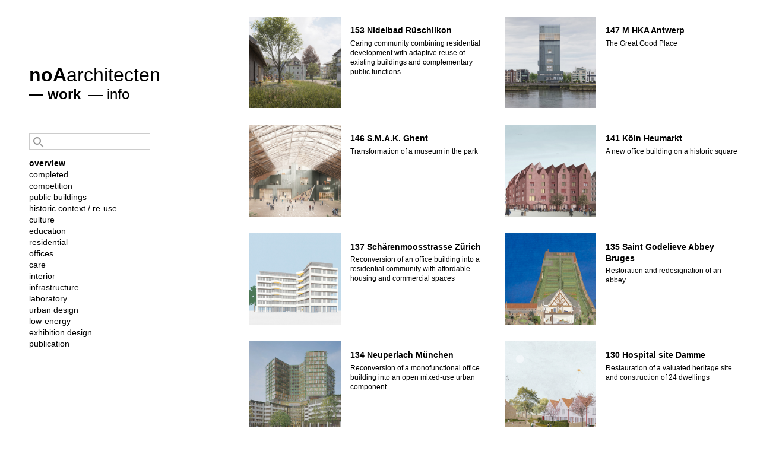

--- FILE ---
content_type: text/html; charset=UTF-8
request_url: https://noaarchitecten.net/projects?tag=overview
body_size: 9443
content:
<!DOCTYPE html>
<html lang="en">
<head>
    <meta charset="utf-8">
    <meta http-equiv="X-UA-Compatible" content="IE=edge">
    <meta name="viewport" content="width=device-width, initial-scale=1">
    <meta name="csrf-token" content="bDoSStTCw42SwlNEjhlVhfvbeuN4uTgx299B9tlO">

    
<title>noAarchitecten — work</title>
<meta name="description" content="Architecture studio based in Brussels and Bruges.">

<meta property="og:title" content="noAarchitecten — work" />
<meta property="og:type" content="website" />
<meta property="og:url" content="https://noaarchitecten.net/projects" />
<meta property="og:description" content="Architecture studio based in Brussels and Bruges." />

 

    <link href="/css/app.css?id=b754a17c96e6d53b7793" rel="stylesheet">
</head>
<body id="projects" class="projects list">

    <header id="main-header">
	<div class="nav-bar">

		<nav class="brand">
            <a href="https://noaarchitecten.net">
                <b>noA</b>architecten
            </a>
		</nav>
		<nav class="language">
			<ul>
                 
                <li class="is-active">
                    <a href="https://noaarchitecten.net/projects">en</a> 
                </li>
                 
			</ul>
		</nav>
		<nav class="menu">
			<ul>
                <li class="is-active">
                    <a href="https://noaarchitecten.net/projects">work</a>
                </li>
                <li class="">
                    <a href="https://noaarchitecten.net/info">info</a>
                </li>
			</ul>
        </nav>
        
    </div>
</header>
 
    
    <main class="projects">

    <section class="sidebar project-filters">
        <div class="search">
            <form action="https://noaarchitecten.net/projects" method="get">
                <svg width="24" height="24" viewBox="0 0 24 24" xmlns="http://www.w3.org/2000/svg">
    <path d="M15.5 14H14.71L14.43 13.73C15.41 12.59 16 11.11 16 9.5C16 5.91 13.09 3 9.5 3C5.91 3 3 5.91 3 9.5C3 13.09 5.91 16 9.5 16C11.11 16 12.59 15.41 13.73 14.43L14 14.71V15.5L19 20.49L20.49 19L15.5 14V14ZM9.5 14C7.01 14 5 11.99 5 9.5C5 7.01 7.01 5 9.5 5C11.99 5 14 7.01 14 9.5C14 11.99 11.99 14 9.5 14Z"/>
</svg>                <input type="search" name="q" placeholder="" value="">
            </form>
        </div>
        <nav class="sub-nav tags">
            <ul>
                                <li class="">
                    <a href="https://noaarchitecten.net/projects?tag="></a>
                </li>
                                <li class="">
                    <a href="https://noaarchitecten.net/projects?tag="></a>
                </li>
                                <li class="is-active">
                    <a href="https://noaarchitecten.net/projects?tag=overview">overview</a>
                </li>
                                <li class="">
                    <a href="https://noaarchitecten.net/projects?tag=completed">completed</a>
                </li>
                                <li class="">
                    <a href="https://noaarchitecten.net/projects?tag=competition">competition</a>
                </li>
                                <li class="">
                    <a href="https://noaarchitecten.net/projects?tag=public-buildings">public buildings</a>
                </li>
                                <li class="">
                    <a href="https://noaarchitecten.net/projects?tag=historic-context-re-use">historic context / re-use</a>
                </li>
                                <li class="">
                    <a href="https://noaarchitecten.net/projects?tag=culture">culture</a>
                </li>
                                <li class="">
                    <a href="https://noaarchitecten.net/projects?tag=education">education</a>
                </li>
                                <li class="">
                    <a href="https://noaarchitecten.net/projects?tag=residential">residential</a>
                </li>
                                <li class="">
                    <a href="https://noaarchitecten.net/projects?tag=offices">offices</a>
                </li>
                                <li class="">
                    <a href="https://noaarchitecten.net/projects?tag=care">care</a>
                </li>
                                <li class="">
                    <a href="https://noaarchitecten.net/projects?tag=interior">interior</a>
                </li>
                                <li class="">
                    <a href="https://noaarchitecten.net/projects?tag=infrastructure">infrastructure</a>
                </li>
                                <li class="">
                    <a href="https://noaarchitecten.net/projects?tag=laboratory">laboratory</a>
                </li>
                                <li class="">
                    <a href="https://noaarchitecten.net/projects?tag=urban-design">urban design</a>
                </li>
                                <li class="">
                    <a href="https://noaarchitecten.net/projects?tag=low-energy">low-energy</a>
                </li>
                                <li class="">
                    <a href="https://noaarchitecten.net/projects?tag="></a>
                </li>
                                <li class="">
                    <a href="https://noaarchitecten.net/projects?tag=exhibition-design">exhibition design</a>
                </li>
                                <li class="">
                    <a href="https://noaarchitecten.net/projects?tag=publication">publication</a>
                </li>
                            </ul>
        </nav>
    </section>

    <section class="project-overview markable">
                <div class="project">
            <a href="https://noaarchitecten.net/projects/155/153?tag=overview">

                <figure>
                    <img data-uid="695fd8c6cc665" src="" data-src="/storage/media/img/gallery/2337_153-1-nidelbad-perspektive-4k.jpg" data-original="/storage/media/img/original/2337_153-1-nidelbad-perspektive-4k.jpg" alt="" width="800" height="800" /> 
                </figure>
                
                <div class="info">
                    <b class="title">153 Nidelbad Rüschlikon</b>
                    <span class="subtitle">Caring community combining residential development with adaptive reuse of existing buildings and complementary public functions</span>
                </div>
                
            </a>
        </div>
                <div class="project">
            <a href="https://noaarchitecten.net/projects/140/147-m-hka-antwerp?tag=overview">

                <figure>
                    <img data-uid="680b446af1254" src="" data-src="/storage/media/img/gallery/2232_vis-05-af-river-view-copy.jpg" data-original="/storage/media/img/original/2232_vis-05-af-river-view-copy.jpg" alt="" width="800" height="800" /> 
                </figure>
                
                <div class="info">
                    <b class="title">147 M HKA Antwerp</b>
                    <span class="subtitle">The Great Good Place</span>
                </div>
                
            </a>
        </div>
                <div class="project">
            <a href="https://noaarchitecten.net/projects/139/146-smak-ghent?tag=overview">

                <figure>
                    <img data-uid="684988bc09062" src="" data-src="/storage/media/img/gallery/2247_noaa-dk-smak-4k-update-2506.jpg" data-original="/storage/media/img/original/2247_noaa-dk-smak-4k-update-2506.jpg" alt="" width="800" height="800" /> 
                </figure>
                
                <div class="info">
                    <b class="title">146 S.M.A.K. Ghent</b>
                    <span class="subtitle">Transformation of a museum in the park</span>
                </div>
                
            </a>
        </div>
                <div class="project">
            <a href="https://noaarchitecten.net/projects/130/141-koln-heumarkt?tag=overview">

                <figure>
                    <img data-uid="65561a23e15c2" src="" data-src="/storage/media/img/gallery/1833_noaa-141-koeln-heumarkt-exterior-image-detailed-4k.jpg" data-original="/storage/media/img/original/1833_noaa-141-koeln-heumarkt-exterior-image-detailed-4k.jpg" alt="" width="800" height="800" /> 
                </figure>
                
                <div class="info">
                    <b class="title">141 Köln Heumarkt</b>
                    <span class="subtitle">A new office building on a historic square</span>
                </div>
                
            </a>
        </div>
                <div class="project">
            <a href="https://noaarchitecten.net/projects/129/37-scharenmoosstrasse-zurich?tag=overview">

                <figure>
                    <img data-uid="6556340b58f99" src="" data-src="/storage/media/img/gallery/1882_noaa-137-zurich-pwg-collage-4k.jpg" data-original="/storage/media/img/original/1882_noaa-137-zurich-pwg-collage-4k.jpg" alt="" width="800" height="800" /> 
                </figure>
                
                <div class="info">
                    <b class="title">137 Schärenmoosstrasse Zürich</b>
                    <span class="subtitle">Reconversion of an office building into a residential community with affordable housing and commercial spaces</span>
                </div>
                
            </a>
        </div>
                <div class="project">
            <a href="https://noaarchitecten.net/projects/128/135-saint-godelieve-abbey-bruges?tag=overview">

                <figure>
                    <img data-uid="65562d2050e45" src="" data-src="/storage/media/img/gallery/1862_noaa-135-godelieveklooster-miniature-section-4k.jpg" data-original="/storage/media/img/original/1862_noaa-135-godelieveklooster-miniature-section-4k.jpg" alt="" width="800" height="800" /> 
                </figure>
                
                <div class="info">
                    <b class="title">135 Saint Godelieve Abbey Bruges</b>
                    <span class="subtitle">Restoration and redesignation of an abbey</span>
                </div>
                
            </a>
        </div>
                <div class="project">
            <a href="https://noaarchitecten.net/projects/127/134-neuperlach-munchen?tag=overview">

                <figure>
                    <img data-uid="65562e8a44b8c" src="" data-src="/storage/media/img/gallery/1871_noaa-134-munchen-aer-visualisation-4k.jpg" data-original="/storage/media/img/original/1871_noaa-134-munchen-aer-visualisation-4k.jpg" alt="" width="800" height="800" /> 
                </figure>
                
                <div class="info">
                    <b class="title">134 Neuperlach München</b>
                    <span class="subtitle">Reconversion of a monofunctional office building into an open mixed-use urban component</span>
                </div>
                
            </a>
        </div>
                <div class="project">
            <a href="https://noaarchitecten.net/projects/126/130-hospital-site-damme?tag=overview">

                <figure>
                    <img data-uid="65562fa807b8d" src="" data-src="/storage/media/img/gallery/1880_noaa-130-damme-hospitaalsite-image-garden-4k.jpg" data-original="/storage/media/img/original/1880_noaa-130-damme-hospitaalsite-image-garden-4k.jpg" alt="" width="800" height="800" /> 
                </figure>
                
                <div class="info">
                    <b class="title">130 Hospital site Damme</b>
                    <span class="subtitle">Restauration of a valuated heritage site and construction of 24 dwellings</span>
                </div>
                
            </a>
        </div>
                <div class="project">
            <a href="https://noaarchitecten.net/projects/134/129-129-atelier-pastor?tag=overview">

                <figure>
                    <img data-uid="65a55723c1c34" src="" data-src="/storage/media/img/gallery/2026_noaa-129-atelier-pastor-4k.jpg" data-original="/storage/media/img/original/2026_noaa-129-atelier-pastor-4k.jpg" alt="" width="800" height="800" /> 
                </figure>
                
                <div class="info">
                    <b class="title">129 Atelier Pastor</b>
                    <span class="subtitle">Ateliers for artists and a concierge house</span>
                </div>
                
            </a>
        </div>
                <div class="project">
            <a href="https://noaarchitecten.net/projects/123/127-gordunakaai-ghent?tag=overview">

                <figure>
                    <img data-uid="64edc6d9c93c6" src="" data-src="/storage/media/img/gallery/1810_noaa-127-gorduna-kaai-representation-4k.jpg" data-original="/storage/media/img/original/1810_noaa-127-gorduna-kaai-representation-4k.jpg" alt="" width="800" height="800" /> 
                </figure>
                
                <div class="info">
                    <b class="title">127 Gorduna Ghent</b>
                    <span class="subtitle">Reconversion of a 1960&#039;s hotel to an apartment block</span>
                </div>
                
            </a>
        </div>
                <div class="project">
            <a href="https://noaarchitecten.net/projects/122/126-aarlen-trier?tag=overview">

                <figure>
                    <img data-uid="64e7727be2057" src="" data-src="/storage/media/img/gallery/1809_noaa-126aarlen-trier-vignette-4k.jpg" data-original="/storage/media/img/original/1809_noaa-126aarlen-trier-vignette-4k.jpg" alt="" width="800" height="800" /> 
                </figure>
                
                <div class="info">
                    <b class="title">126 Aarlen Trier</b>
                    <span class="subtitle">Transformation of a brutalist office building</span>
                </div>
                
            </a>
        </div>
                <div class="project">
            <a href="https://noaarchitecten.net/projects/135/121-city-office-nieuwpoort?tag=overview">

                <figure>
                    <img data-uid="65ae9fb03d5ca" src="" data-src="/storage/media/img/gallery/2070_121-nieuwpoort-noaarchitecten-4k.jpg" data-original="/storage/media/img/original/2070_121-nieuwpoort-noaarchitecten-4k.jpg" alt="" width="800" height="800" /> 
                </figure>
                
                <div class="info">
                    <b class="title">121 City Office Nieuwpoort</b>
                    <span class="subtitle">A new ensemble for a new way of working</span>
                </div>
                
            </a>
        </div>
                <div class="project">
            <a href="https://noaarchitecten.net/projects/116/20-boerentoren-antwerpen?tag=overview">

                <figure>
                    <img data-uid="611a4054e5540" src="" data-src="/storage/media/img/gallery/1684_vierkant-3.png" data-original="/storage/media/img/original/1684_vierkant-3.png" alt="" width="800" height="800" /> 
                </figure>
                
                <div class="info">
                    <b class="title">120 Boerentoren Antwerp</b>
                    <span class="subtitle">An atypical tower</span>
                </div>
                
            </a>
        </div>
                <div class="project">
            <a href="https://noaarchitecten.net/projects/113/117-town-hall-leuven?tag=overview">

                <figure>
                    <img data-uid="5f116dfb83e5a" src="" data-src="/storage/media/img/gallery/1460_noaa117stadhuis-leuven00beeld-voorgevel-4k.jpg" data-original="/storage/media/img/original/1460_noaa117stadhuis-leuven00beeld-voorgevel-4k.jpg" alt="" width="300" height="300" /> 
                </figure>
                
                <div class="info">
                    <b class="title">117 Town hall Leuven</b>
                    <span class="subtitle">Renovation and reorganisation of the existing town hall</span>
                </div>
                
            </a>
        </div>
                <div class="project">
            <a href="https://noaarchitecten.net/projects/109/115-citygate-ii-petite-ile?tag=overview">

                <figure>
                    <img data-uid="65649dd395407" src="" data-src="/storage/media/img/gallery/1961_noaa-115citygate-00-4k-2.jpg" data-original="/storage/media/img/original/1961_noaa-115citygate-00-4k-2.jpg" alt="" width="800" height="800" /> 
                </figure>
                
                <div class="info">
                    <b class="title">115 Citygate II / Petite Île</b>
                    <span class="subtitle">Mixed development of housing, schools and productive activities in Biestebroeck, Brussels</span>
                </div>
                
            </a>
        </div>
                <div class="project">
            <a href="https://noaarchitecten.net/projects/105/113-ziegeleipark-areal-horw?tag=overview">

                <figure>
                    <img data-uid="642c036b526a6" src="" data-src="/storage/media/img/gallery/1789_noaa-113luzern-01-finished-4k.jpg" data-original="/storage/media/img/original/1789_noaa-113luzern-01-finished-4k.jpg" alt="" width="800" height="800" /> 
                </figure>
                
                <div class="info">
                    <b class="title">113 Ziegeleipark-Areal Horw</b>
                    <span class="subtitle">Construction of an apartment building on the edge of the Ziegeleipark, Horw (Luzern Süd), Switzerland</span>
                </div>
                
            </a>
        </div>
                <div class="project">
            <a href="https://noaarchitecten.net/projects/104/112-lokal-former-grand-magasins-de-la-bourse?tag=overview">

                <figure>
                    <img data-uid="5b2bc84b3c803" src="" data-src="/storage/media/img/gallery/1280_noaa112lokal00-beeld-beurs-4k.jpg" data-original="/storage/media/img/original/1280_noaa112lokal00-beeld-beurs-4k.jpg" alt="" width="300" height="300" /> 
                </figure>
                
                <div class="info">
                    <b class="title">112 Lokal, former Grand Magasins de la Bourse</b>
                    <span class="subtitle">Renovation and programming of the Actiris building, Anspachlaan, Brussels</span>
                </div>
                
            </a>
        </div>
                <div class="project">
            <a href="https://noaarchitecten.net/projects/102/110-duivelsteen-ghent?tag=overview">

                <figure>
                    <img data-uid="6560d2d5e68b6" src="" data-src="/storage/media/img/gallery/1945_110-duivelstaan-picto.jpg" data-original="/storage/media/img/original/1945_110-duivelstaan-picto.jpg" alt="" width="800" height="800" /> 
                </figure>
                
                <div class="info">
                    <b class="title">110 Duivelsteen Ghent</b>
                    <span class="subtitle">Restauration and transformation of a historic building into a dynamic youth platform</span>
                </div>
                
            </a>
        </div>
                <div class="project">
            <a href="https://noaarchitecten.net/projects/101/109-kanal?tag=overview">

                <figure>
                    <img data-uid="5ff2ebadbea95" src="" data-src="/storage/media/img/gallery/1519_noaa109kanal01-4k.jpg" data-original="/storage/media/img/original/1519_noaa109kanal01-4k.jpg" alt="" width="300" height="300" /> 
                </figure>
                
                <div class="info">
                    <b class="title">109 KANAL</b>
                    <span class="subtitle">Une scène pour Bruxelles  -  a stage for Brussels</span>
                </div>
                
            </a>
        </div>
                <div class="project">
            <a href="https://noaarchitecten.net/projects/98/106-maritime-museum-antwerp?tag=overview">

                <figure>
                    <img data-uid="5b2d05c2db9c1" src="" data-src="/storage/media/img/gallery/1313_noaa106maritiem-museum01-beeld-kattendijkdok-4k.jpg" data-original="/storage/media/img/original/1313_noaa106maritiem-museum01-beeld-kattendijkdok-4k.jpg" alt="" width="300" height="300" /> 
                </figure>
                
                <div class="info">
                    <b class="title">106 Maritime Museum Antwerp</b>
                    <span class="subtitle">Transformation of the shipyards to museum</span>
                </div>
                
            </a>
        </div>
                <div class="project">
            <a href="https://noaarchitecten.net/projects/97/105-provinciaal-hof?tag=overview">

                <figure>
                    <img data-uid="5b2d023144cc0" src="" data-src="/storage/media/img/gallery/1301_noaa105provinciaal-hof01-beeld-plein-4k.jpg" data-original="/storage/media/img/original/1301_noaa105provinciaal-hof01-beeld-plein-4k.jpg" alt="" width="300" height="300" /> 
                </figure>
                
                <div class="info">
                    <b class="title">105 Provincial Court Bruges</b>
                    <span class="subtitle">Refurbishment to information and welcome centre on the Grote Markt</span>
                </div>
                
            </a>
        </div>
                <div class="project">
            <a href="https://noaarchitecten.net/projects/95/103-ensor-house-ostend?tag=overview">

                <figure>
                    <img data-uid="5f11a5de8a62f" src="" data-src="/storage/media/img/gallery/1486_noaa103ensorhuis01-foto-4k.jpg" data-original="/storage/media/img/original/1486_noaa103ensorhuis01-foto-4k.jpg" alt="" width="300" height="300" /> 
                </figure>
                
                <div class="info">
                    <b class="title">103 Ensor House Ostend</b>
                    <span class="subtitle">Renovation of the Ensor House and extension to a visitors centre</span>
                </div>
                
            </a>
        </div>
                <div class="project">
            <a href="https://noaarchitecten.net/projects/93/101-bikschote-sint-andries?tag=overview">

                <figure>
                    <img data-uid="5b2bc54e74a55" src="" data-src="/storage/media/img/gallery/1254_noaa101bikschote01-beeld-plein-4k.jpg" data-original="/storage/media/img/original/1254_noaa101bikschote01-beeld-plein-4k.jpg" alt="" width="300" height="300" /> 
                </figure>
                
                <div class="info">
                    <b class="title">101 Sint-Andries Bikschote</b>
                    <span class="subtitle">Transformation of a church with a meeting space as secondary destination</span>
                </div>
                
            </a>
        </div>
                <div class="project">
            <a href="https://noaarchitecten.net/projects/73/100-het-steen-antwerpen?tag=overview">

                <figure>
                    <img data-uid="61706a420b2f3" src="" data-src="/storage/media/img/gallery/1732_01-21-10-19-noaarchitecten-het-steen-01-zoom-fotograaf-kim-zwarts-4k.jpg" data-original="/storage/media/img/original/1732_01-21-10-19-noaarchitecten-het-steen-01-zoom-fotograaf-kim-zwarts-4k.jpg" alt="" width="800" height="800" /> 
                </figure>
                
                <div class="info">
                    <b class="title">100 Het Steen Antwerp</b>
                    <span class="subtitle">All-inclusive design brief for the development of ‘Het Steen’ into a tourist reception and visitor centre</span>
                </div>
                
            </a>
        </div>
                <div class="project">
            <a href="https://noaarchitecten.net/projects/76/099-symbiosis-ostend?tag=overview">

                <figure>
                    <img data-uid="5b2bc7419720b" src="" data-src="/storage/media/img/gallery/1268_noaa099symbiosis01-4k.jpg" data-original="/storage/media/img/original/1268_noaa099symbiosis01-4k.jpg" alt="" width="300" height="300" /> 
                </figure>
                
                <div class="info">
                    <b class="title">099 Symbiosis Ostend</b>
                    <span class="subtitle">New building for co-housing for elderly people on the site of the old Sandershoeve</span>
                </div>
                
            </a>
        </div>
                <div class="project">
            <a href="https://noaarchitecten.net/projects/78/097-rauter-park-anderlecht?tag=overview">

                <figure>
                    <img data-uid="65577a76724cd" src="" data-src="/storage/media/img/gallery/1894_noaa-097rauterpark-4k.jpg" data-original="/storage/media/img/original/1894_noaa-097rauterpark-4k.jpg" alt="" width="800" height="800" /> 
                </figure>
                
                <div class="info">
                    <b class="title">097 Rauterpark Anderlecht</b>
                    <span class="subtitle">Public villa in the park</span>
                </div>
                
            </a>
        </div>
                <div class="project">
            <a href="https://noaarchitecten.net/projects/74/096-ballonloods-asse?tag=overview">

                <figure>
                    <img data-uid="58e77eca531ca" src="" data-src="/storage/media/img/gallery/1148_noaa096ballonloods01jpg.jpg" data-original="/storage/media/img/original/1148_noaa096ballonloods01jpg.jpg" alt="" width="300" height="300" /> 
                </figure>
                
                <div class="info">
                    <b class="title">096 Balloon Hangar</b>
                    <span class="subtitle">Restoration and re-use of military heritage</span>
                </div>
                
            </a>
        </div>
                <div class="project">
            <a href="https://noaarchitecten.net/projects/72/094-eutopia-museum-m-leuven?tag=overview">

                <figure>
                    <img data-uid="583d8989e35e1" src="" data-src="/storage/media/img/gallery/607_noaa094eutopia01jpg.jpg" data-original="/storage/media/img/original/607_noaa094eutopia01jpg.jpg" alt="" width="300" height="300" /> 
                </figure>
                
                <div class="info">
                    <b class="title">094 EUtopia Museum M Leuven</b>
                    <span class="subtitle">Possibility of an Island</span>
                </div>
                
            </a>
        </div>
                <div class="project">
            <a href="https://noaarchitecten.net/projects/47/093-university-hasselt-be?tag=overview">

                <figure>
                    <img data-uid="57e0f2de0cee5" src="" data-src="/storage/media/img/gallery/412_noaa093gosite01jpg.jpg" data-original="/storage/media/img/original/412_noaa093gosite01jpg.jpg" alt="" width="300" height="300" /> 
                </figure>
                
                <div class="info">
                    <b class="title">093 Campus University Hasselt</b>
                    <span class="subtitle">Extension of the City Campus with the Faculty of Business Economics</span>
                </div>
                
            </a>
        </div>
                <div class="project">
            <a href="https://noaarchitecten.net/projects/41/092-tourtaxis-brussels?tag=overview">

                <figure>
                    <img data-uid="657adf362241d" src="" data-src="/storage/media/img/gallery/1999_092-tt-noaarchitecten-stijn-bollaert-4k-2.jpg" data-original="/storage/media/img/original/1999_092-tt-noaarchitecten-stijn-bollaert-4k-2.jpg" alt="" width="800" height="800" /> 
                </figure>
                
                <div class="info">
                    <b class="title">092 Tour&amp;Taxis Brussels - Masterplan</b>
                    <span class="subtitle">Masterplan design for a new residential quarter on a former railway yard at the Tour&amp;Taxis site</span>
                </div>
                
            </a>
        </div>
                <div class="project">
            <a href="https://noaarchitecten.net/projects/156/092-tourtaxis-brussels-S1?tag=overview">

                <figure>
                    <img data-uid="696a288fecf84" src="" data-src="/storage/media/img/gallery/2366_092-001-tt-stijn-bollaert-4k.jpg" data-original="/storage/media/img/original/2366_092-001-tt-stijn-bollaert-4k.jpg" alt="" width="800" height="800" /> 
                </figure>
                
                <div class="info">
                    <b class="title">092 Tour&amp;Taxis Brussels - Building S1</b>
                    <span class="subtitle">Building S1, housing &amp; residential care home</span>
                </div>
                
            </a>
        </div>
                <div class="project">
            <a href="https://noaarchitecten.net/projects/157/92-tourtaxis-brussels-S2?tag=overview">

                <figure>
                    <img data-uid="696a414941a1e" src="" data-src="/storage/media/img/gallery/2367_092-tt-001-s2.jpg" data-original="/storage/media/img/original/2367_092-tt-001-s2.jpg" alt="" width="800" height="800" /> 
                </figure>
                
                <div class="info">
                    <b class="title">092 Tour&amp;Taxis Brussels - Building S2</b>
                    <span class="subtitle">Building S2, housing</span>
                </div>
                
            </a>
        </div>
                <div class="project">
            <a href="https://noaarchitecten.net/projects/158/092-tourtaxis-brussels-D6?tag=overview">

                <figure>
                    <img data-uid="696a4d83d65ef" src="" data-src="/storage/media/img/gallery/2386_092-t1t-d6-001-bollaert-4k.jpg" data-original="/storage/media/img/original/2386_092-t1t-d6-001-bollaert-4k.jpg" alt="" width="800" height="800" /> 
                </figure>
                
                <div class="info">
                    <b class="title">092 Tour&amp;Taxis Brussels - Building D6</b>
                    <span class="subtitle">Building D6, housing</span>
                </div>
                
            </a>
        </div>
                <div class="project">
            <a href="https://noaarchitecten.net/projects/159/092-tourtaxis-brussels-T3?tag=overview">

                <figure>
                    <img data-uid="696a53fb217b5" src="" data-src="/storage/media/img/gallery/2392_092-tt-t3-001-bollaert-4k.jpg" data-original="/storage/media/img/original/2392_092-tt-t3-001-bollaert-4k.jpg" alt="" width="800" height="800" /> 
                </figure>
                
                <div class="info">
                    <b class="title">092 Tour&amp;Taxis Brussels - Building T3</b>
                    <span class="subtitle">Building T3, housing</span>
                </div>
                
            </a>
        </div>
                <div class="project">
            <a href="https://noaarchitecten.net/projects/162/092-uv3-tourtaxis-brussels-uv3?tag=overview">

                <figure>
                    <img data-uid="696a637b2626d" src="" data-src="/storage/media/img/gallery/2419_092-tt-uv3-004-bollaert-2.jpg" data-original="/storage/media/img/original/2419_092-tt-uv3-004-bollaert-2.jpg" alt="" width="800" height="800" /> 
                </figure>
                
                <div class="info">
                    <b class="title">092 Tour&amp;Taxis Brussels - Building UV3</b>
                    <span class="subtitle">Building UV3, housing</span>
                </div>
                
            </a>
        </div>
                <div class="project">
            <a href="https://noaarchitecten.net/projects/67/091-ensor-house-ostend?tag=overview">

                <figure>
                    <img data-uid="57e10b917ec5d" src="" data-src="/storage/media/img/gallery/419_noaa091ensorhuis01jpg.jpg" data-original="/storage/media/img/original/419_noaa091ensorhuis01jpg.jpg" alt="" width="300" height="300" /> 
                </figure>
                
                <div class="info">
                    <b class="title">091 Ensor House Ostend</b>
                    <span class="subtitle">Feasibility study for the extension of the Ensor House with visitor centre</span>
                </div>
                
            </a>
        </div>
                <div class="project">
            <a href="https://noaarchitecten.net/projects/42/090-house-b-onze-lieve-vrouw-lombeek?tag=overview">

                <figure>
                    <img data-uid="57c5a5c6e5f22" src="" data-src="/storage/media/img/gallery/240_noaa090woningb01jpg.jpg" data-original="/storage/media/img/original/240_noaa090woningb01jpg.jpg" alt="" width="300" height="300" /> 
                </figure>
                
                <div class="info">
                    <b class="title">090 House B Onze-Lieve-Vrouw-Lombeek</b>
                    <span class="subtitle">Extension of a house</span>
                </div>
                
            </a>
        </div>
                <div class="project">
            <a href="https://noaarchitecten.net/projects/48/089-city-museum-ieper?tag=overview">

                <figure>
                    <img data-uid="57e1457a693ec" src="" data-src="/storage/media/img/gallery/425_noaa089stadsmuseum01jpg.jpg" data-original="/storage/media/img/original/425_noaa089stadsmuseum01jpg.jpg" alt="" width="300" height="300" /> 
                </figure>
                
                <div class="info">
                    <b class="title">089 City Museum Ypres</b>
                    <span class="subtitle">Redevelopment of the Old Town Hall in the Cloth Hall to City Museum</span>
                </div>
                
            </a>
        </div>
                <div class="project">
            <a href="https://noaarchitecten.net/projects/40/088-gruuthusemuseum-bruges?tag=overview">

                <figure>
                    <img data-uid="5d6e463a204aa" src="" data-src="/storage/media/img/gallery/1422_noaa088gruuthusemuseum16-4k.jpg" data-original="/storage/media/img/original/1422_noaa088gruuthusemuseum16-4k.jpg" alt="" width="300" height="300" /> 
                </figure>
                
                <div class="info">
                    <b class="title">088 Gruuthusemuseum Bruges</b>
                    <span class="subtitle">Design for the renovation and refurbishment of the Gruuthuse Museum in Bruges</span>
                </div>
                
            </a>
        </div>
                <div class="project">
            <a href="https://noaarchitecten.net/projects/39/087-house-of-culture-geluwe-wervik?tag=overview">

                <figure>
                    <img data-uid="659fee9851b59" src="" data-src="/storage/media/img/gallery/2023_noaa-087gcgeluwe-4k.jpg" data-original="/storage/media/img/original/2023_noaa-087gcgeluwe-4k.jpg" alt="" width="800" height="800" /> 
                </figure>
                
                <div class="info">
                    <b class="title">087 House of Culture Gilwe</b>
                    <span class="subtitle">Construction of a theatre, multifunctional hall and youth centre</span>
                </div>
                
            </a>
        </div>
                <div class="project">
            <a href="https://noaarchitecten.net/projects/38/086-nova-rode-sint-genesius-rode?tag=overview">

                <figure>
                    <img data-uid="583eb846384cc" src="" data-src="/storage/media/img/gallery/647_noaa086novarode02jpg.jpg" data-original="/storage/media/img/original/647_noaa086novarode02jpg.jpg" alt="" width="300" height="300" /> 
                </figure>
                
                <div class="info">
                    <b class="title">086 Nova Rode Sint-Genesius-Rode</b>
                    <span class="subtitle">Construction of an urban villa</span>
                </div>
                
            </a>
        </div>
                <div class="project">
            <a href="https://noaarchitecten.net/projects/37/085-portus-ghent?tag=overview">

                <figure>
                    <img data-uid="57c7ec6636e31" src="" data-src="/storage/media/img/gallery/261_noaa085portus01jpg.jpg" data-original="/storage/media/img/original/261_noaa085portus01jpg.jpg" alt="" width="300" height="300" /> 
                </figure>
                
                <div class="info">
                    <b class="title">085 Portus Ghent</b>
                    <span class="subtitle">Redevelopment of former Belgacom tower</span>
                </div>
                
            </a>
        </div>
                <div class="project">
            <a href="https://noaarchitecten.net/projects/68/083-boeveriepoort-brugge?tag=overview">

                <figure>
                    <img data-uid="57ff50f9ab9a0" src="" data-src="/storage/media/img/gallery/514_noaa083boeveriepoort01jpg.jpg" data-original="/storage/media/img/original/514_noaa083boeveriepoort01jpg.jpg" alt="" width="300" height="300" /> 
                </figure>
                
                <div class="info">
                    <b class="title">083 Boeveriepoort Bruges</b>
                    <span class="subtitle">Masterplan</span>
                </div>
                
            </a>
        </div>
                <div class="project">
            <a href="https://noaarchitecten.net/projects/49/082-t-zand-bruges?tag=overview">

                <figure>
                    <img data-uid="57e2842639f57" src="" data-src="/storage/media/img/gallery/433_noaa082zand01jpg.jpg" data-original="/storage/media/img/original/433_noaa082zand01jpg.jpg" alt="" width="300" height="300" /> 
                </figure>
                
                <div class="info">
                    <b class="title">082 &#039;t Zand Bruges</b>
                    <span class="subtitle">Redesign of &#039;t Zand</span>
                </div>
                
            </a>
        </div>
                <div class="project">
            <a href="https://noaarchitecten.net/projects/36/079-churches-west-flanders?tag=overview">

                <figure>
                    <img data-uid="57c855465b7fb" src="" data-src="/storage/media/img/gallery/267_noaa079kerken01jpg.jpg" data-original="/storage/media/img/original/267_noaa079kerken01jpg.jpg" alt="" width="300" height="300" /> 
                </figure>
                
                <div class="info">
                    <b class="title">079 Churches West Flanders</b>
                    <span class="subtitle">Study on the re-use of twenty churches</span>
                </div>
                
            </a>
        </div>
                <div class="project">
            <a href="https://noaarchitecten.net/projects/35/076-house-dr-sint-katherina-lombeek?tag=overview">

                <figure>
                    <img data-uid="57c9786a32f14" src="" data-src="/storage/media/img/gallery/274_noaa076woningdr01jpg.jpg" data-original="/storage/media/img/original/274_noaa076woningdr01jpg.jpg" alt="" width="300" height="300" /> 
                </figure>
                
                <div class="info">
                    <b class="title">076 House DR Sint-Katherina-Lombeek</b>
                    <span class="subtitle">Construction of a house with an atelier</span>
                </div>
                
            </a>
        </div>
                <div class="project">
            <a href="https://noaarchitecten.net/projects/34/075-encounters-desingel-antwerp?tag=overview">

                <figure>
                    <img data-uid="57c97fe62f9a6" src="" data-src="/storage/media/img/gallery/283_noaa075ontmoetingen01jpg.jpg" data-original="/storage/media/img/original/283_noaa075ontmoetingen01jpg.jpg" alt="" width="300" height="300" /> 
                </figure>
                
                <div class="info">
                    <b class="title">075 Encounters deSingel Antwerp</b>
                    <span class="subtitle">Exhibition noAarchitects in Antwerp</span>
                </div>
                
            </a>
        </div>
                <div class="project">
            <a href="https://noaarchitecten.net/projects/28/073-coda-wuustwezel?tag=overview">

                <figure>
                    <img data-uid="638df4b1945b3" src="" data-src="/storage/media/img/gallery/1775_noaa-073coda-exterieur-4k.jpg" data-original="/storage/media/img/original/1775_noaa-073coda-exterieur-4k.jpg" alt="" width="800" height="800" /> 
                </figure>
                
                <div class="info">
                    <b class="title">073 Coda Wuustwezel</b>
                    <span class="subtitle">New building for a palliative care centre</span>
                </div>
                
            </a>
        </div>
                <div class="project">
            <a href="https://noaarchitecten.net/projects/29/071-ecotron-hasselt-university-maasmechelen?tag=overview">

                <figure>
                    <img data-uid="583f05fe7dbc9" src="" data-src="/storage/media/img/gallery/689_noaa071ecotron01jpg.jpg" data-original="/storage/media/img/original/689_noaa071ecotron01jpg.jpg" alt="" width="300" height="300" /> 
                </figure>
                
                <div class="info">
                    <b class="title">071 Ecotron Hasselt University Maasmechelen</b>
                    <span class="subtitle">Laboratory with ecosystem spheres for climate research in the National Park Hoge Kempen</span>
                </div>
                
            </a>
        </div>
                <div class="project">
            <a href="https://noaarchitecten.net/projects/27/070-heating-plant-antwerp?tag=overview">

                <figure>
                    <img data-uid="5fb396df8a9c4" src="" data-src="/storage/media/img/gallery/1506_noaa070warmtecentrale16-4k.jpg" data-original="/storage/media/img/original/1506_noaa070warmtecentrale16-4k.jpg" alt="" width="300" height="300" /> 
                </figure>
                
                <div class="info">
                    <b class="title">070 Heating Plant Antwerp</b>
                    <span class="subtitle">A heating plant for a sustainable neighbourhood</span>
                </div>
                
            </a>
        </div>
                <div class="project">
            <a href="https://noaarchitecten.net/projects/33/069-de-lantaarn-aarschot?tag=overview">

                <figure>
                    <img data-uid="57cd6fc397927" src="" data-src="/storage/media/img/gallery/305_noaa069delantaarn01jpg.jpg" data-original="/storage/media/img/original/305_noaa069delantaarn01jpg.jpg" alt="" width="300" height="300" /> 
                </figure>
                
                <div class="info">
                    <b class="title">069 De Lantaarn Aarschot</b>
                    <span class="subtitle">Restauration and new apartments</span>
                </div>
                
            </a>
        </div>
                <div class="project">
            <a href="https://noaarchitecten.net/projects/32/066-kaai-37-antwerp?tag=overview">

                <figure>
                    <img data-uid="5ab8b7e759615" src="" data-src="/storage/media/img/gallery/1205_01-cadix-4k2.jpg" data-original="/storage/media/img/original/1205_01-cadix-4k2.jpg" alt="" width="300" height="300" /> 
                </figure>
                
                <div class="info">
                    <b class="title">066 Kaai 37 Antwerp</b>
                    <span class="subtitle">Construction of city block with passive apartments</span>
                </div>
                
            </a>
        </div>
                <div class="project">
            <a href="https://noaarchitecten.net/projects/57/064-building-z-antwerp-university?tag=overview">

                <figure>
                    <img data-uid="587e3ec2cf7c0" src="" data-src="/storage/media/img/gallery/1137_noaa064gebouwz01jpg.jpg" data-original="/storage/media/img/original/1137_noaa064gebouwz01jpg.jpg" alt="" width="300" height="300" /> 
                </figure>
                
                <div class="info">
                    <b class="title">064 Building Z Antwerp University</b>
                    <span class="subtitle">Faculty of Applied Engineering</span>
                </div>
                
            </a>
        </div>
                <div class="project">
            <a href="https://noaarchitecten.net/projects/31/062-emmaus-mechelen?tag=overview">

                <figure>
                    <img data-uid="5b31040730dca" src="" data-src="/storage/media/img/gallery/1354_noaa062emmaus01-4kjpg.jpg" data-original="/storage/media/img/original/1354_noaa062emmaus01-4kjpg.jpg" alt="" width="300" height="300" /> 
                </figure>
                
                <div class="info">
                    <b class="title">062 Emmaüs Mechelen</b>
                    <span class="subtitle">New building for a juvenile institution and offices</span>
                </div>
                
            </a>
        </div>
                <div class="project">
            <a href="https://noaarchitecten.net/projects/59/061-le-lorrain-brussels?tag=overview">

                <figure>
                    <img data-uid="5824447835b2f" src="" data-src="/storage/media/img/gallery/603_noaa061lelorrain01jpg.jpg" data-original="/storage/media/img/original/603_noaa061lelorrain01jpg.jpg" alt="" width="300" height="300" /> 
                </figure>
                
                <div class="info">
                    <b class="title">061 Le Lorrain Brussels</b>
                    <span class="subtitle">Renovation and furnishing of a loft</span>
                </div>
                
            </a>
        </div>
                <div class="project">
            <a href="https://noaarchitecten.net/projects/30/059-yeosu-south-korea?tag=overview">

                <figure>
                    <img data-uid="5783a5cd6aed8" src="" data-src="/storage/media/img/gallery/217_noaa059yeosuzuidkorea01.jpg" data-original="/storage/media/img/original/217_noaa059yeosuzuidkorea01.jpg" alt="" width="300" height="300" /> 
                </figure>
                
                <div class="info">
                    <b class="title">059 Belgian Pavilion</b>
                    <span class="subtitle">Architecture and scenography Belgian pavilion International exhibition Yeosu South-Korea</span>
                </div>
                
            </a>
        </div>
                <div class="project">
            <a href="https://noaarchitecten.net/projects/17/057-texture-kortrijk?tag=overview">

                <figure>
                    <img data-uid="584086f78a192" src="" data-src="/storage/media/img/gallery/745_noaa057texture01jpg.jpg" data-original="/storage/media/img/original/745_noaa057texture01jpg.jpg" alt="" width="300" height="300" /> 
                </figure>
                
                <div class="info">
                    <b class="title">057 Texture Kortrijk</b>
                    <span class="subtitle">Renovation and extension of warehouse to create the Flax Museum</span>
                </div>
                
            </a>
        </div>
                <div class="project">
            <a href="https://noaarchitecten.net/projects/70/052-foppens-17-brussels?tag=overview">

                <figure>
                    <img data-uid="689f4d352ef6d" src="" data-src="/storage/media/img/gallery/2251_noaa-foppens-17-ew-4k.jpg" data-original="/storage/media/img/original/2251_noaa-foppens-17-ew-4k.jpg" alt="" width="800" height="800" /> 
                </figure>
                
                <div class="info">
                    <b class="title">052 Foppens 17 Brussels</b>
                    <span class="subtitle">Repurposing, refurbishment and renovation of a former warehouse into five apartments</span>
                </div>
                
            </a>
        </div>
                <div class="project">
            <a href="https://noaarchitecten.net/projects/20/048-de-zande-ruiselede?tag=overview">

                <figure>
                    <img data-uid="57cd803fd4aa7" src="" data-src="/storage/media/img/gallery/312_noaa048dezande01jpg.jpg" data-original="/storage/media/img/original/312_noaa048dezande01jpg.jpg" alt="" width="300" height="300" /> 
                </figure>
                
                <div class="info">
                    <b class="title">048 De Zande Ruiselede</b>
                    <span class="subtitle">Construction of a youth care home</span>
                </div>
                
            </a>
        </div>
                <div class="project">
            <a href="https://noaarchitecten.net/projects/1/046-lo-reninge-town-hall?tag=overview">

                <figure>
                    <img data-uid="5847bbf3808fd" src="" data-src="/storage/media/img/gallery/785_noaa046stadhuisloreninge02.jpg" data-original="/storage/media/img/original/785_noaa046stadhuisloreninge02.jpg" alt="" width="300" height="300" /> 
                </figure>
                
                <div class="info">
                    <b class="title">046 Town Hall Lo-Reninge</b>
                    <span class="subtitle">Restoration and extension of a former convent to create a town hall</span>
                </div>
                
            </a>
        </div>
                <div class="project">
            <a href="https://noaarchitecten.net/projects/21/045-tour-taxis-brussels?tag=overview">

                <figure>
                    <img data-uid="57cd908162b08" src="" data-src="/storage/media/img/gallery/317_noaa045tourtaxis01jpg.jpg" data-original="/storage/media/img/original/317_noaa045tourtaxis01jpg.jpg" alt="" width="300" height="300" /> 
                </figure>
                
                <div class="info">
                    <b class="title">045 Tour &amp; Taxis Brussels</b>
                    <span class="subtitle">Construction of an office block</span>
                </div>
                
            </a>
        </div>
                <div class="project">
            <a href="https://noaarchitecten.net/projects/4/042-in-flanders-fields-museum-ypres?tag=overview">

                <figure>
                    <img data-uid="58482072262ec" src="" data-src="/storage/media/img/gallery/803_noaa042inflandersfieldsmuseumieper074kjpg.jpg" data-original="/storage/media/img/original/803_noaa042inflandersfieldsmuseumieper074kjpg.jpg" alt="" width="300" height="300" /> 
                </figure>
                
                <div class="info">
                    <b class="title">042 In Flanders Fields Museum Ypres</b>
                    <span class="subtitle">Redevelopment of the Cloth Hall for the In Flanders Fields Museum, a visitor centre for the Westhoek and a knowledge centre for WWI</span>
                </div>
                
            </a>
        </div>
                <div class="project">
            <a href="https://noaarchitecten.net/projects/5/041-city-campus-hasselt-university?tag=overview">

                <figure>
                    <img data-uid="5846f425ecd74" src="" data-src="/storage/media/img/gallery/784_noaa041stadscampusuniversiteithasselt20.jpg" data-original="/storage/media/img/original/784_noaa041stadscampusuniversiteithasselt20.jpg" alt="" width="300" height="300" /> 
                </figure>
                
                <div class="info">
                    <b class="title">041 City Campus Hasselt University</b>
                    <span class="subtitle">Restoration and extension of the former prison, plus a new building for a Faculty of Law and the Rector’s Office.</span>
                </div>
                
            </a>
        </div>
                <div class="project">
            <a href="https://noaarchitecten.net/projects/18/040-plantin-moretus-museum-print-room-antwerp?tag=overview">

                <figure>
                    <img data-uid="584821aca89a7" src="" data-src="/storage/media/img/gallery/804_noaa040plantin01jpg.jpg" data-original="/storage/media/img/original/804_noaa040plantin01jpg.jpg" alt="" width="300" height="300" /> 
                </figure>
                
                <div class="info">
                    <b class="title">040 Plantin-Moretus Museum Print Room Antwerp</b>
                    <span class="subtitle">Restoration and new building for a reading room and storage</span>
                </div>
                
            </a>
        </div>
                <div class="project">
            <a href="https://noaarchitecten.net/projects/138/037-11th-architecture-biennale-venice?tag=overview">

                <figure>
                    <img data-uid="6560c8688f46c" src="" data-src="/storage/media/img/gallery/1933_037biennale-image-schatzkammer.jpg" data-original="/storage/media/img/original/1933_037biennale-image-schatzkammer.jpg" alt="" width="800" height="800" /> 
                </figure>
                
                <div class="info">
                    <b class="title">037 11th Architecture Biennale Venice</b>
                    <span class="subtitle">Proposal for the transformation of the Belgian Pavilion</span>
                </div>
                
            </a>
        </div>
                <div class="project">
            <a href="https://noaarchitecten.net/projects/66/036-35m3-desingel-antwerp?tag=overview">

                <figure>
                    <img data-uid="581cbeb45ed31" src="" data-src="/storage/media/img/gallery/586_noaa03635m3antwerpen01jpg.jpg" data-original="/storage/media/img/original/586_noaa03635m3antwerpen01jpg.jpg" alt="" width="300" height="300" /> 
                </figure>
                
                <div class="info">
                    <b class="title">036 35m3 deSingel Antwerp</b>
                    <span class="subtitle">Exhibition 35m3 young architecture</span>
                </div>
                
            </a>
        </div>
                <div class="project">
            <a href="https://noaarchitecten.net/projects/6/035-de-refter-bruges?tag=overview">

                <figure>
                    <img data-uid="57ce74a4dc6f4" src="" data-src="/storage/media/img/gallery/324_noaa035derefter01jpg.jpg" data-original="/storage/media/img/original/324_noaa035derefter01jpg.jpg" alt="" width="300" height="300" /> 
                </figure>
                
                <div class="info">
                    <b class="title">035 De Refter Bruges</b>
                    <span class="subtitle">Brasserie + guest rooms and furnishings</span>
                </div>
                
            </a>
        </div>
                <div class="project">
            <a href="https://noaarchitecten.net/projects/71/033-foppens-16-brussels?tag=overview">

                <figure>
                    <img data-uid="57ff8aea23859" src="" data-src="/storage/media/img/gallery/572_noaa033foppens01jpg.jpg" data-original="/storage/media/img/original/572_noaa033foppens01jpg.jpg" alt="" width="300" height="300" /> 
                </figure>
                
                <div class="info">
                    <b class="title">033 Foppens 16 Brussels</b>
                    <span class="subtitle">Repurposing, refurbishment and renovation of an old paper factory into apartments, artist&#039;s studio and architectural office</span>
                </div>
                
            </a>
        </div>
                <div class="project">
            <a href="https://noaarchitecten.net/projects/19/032-t-regenboogje-primary-school-etterbeek?tag=overview">

                <figure>
                    <img data-uid="577e8aaf76980" src="" data-src="/storage/media/img/gallery/83_noaa032basisschooltregenboogjeetterbeek02jpg.jpg" data-original="/storage/media/img/original/83_noaa032basisschooltregenboogjeetterbeek02jpg.jpg" alt="" width="300" height="300" /> 
                </figure>
                
                <div class="info">
                    <b class="title">032 ‘t Regenboogje primary school Etterbeek</b>
                    <span class="subtitle">New building for an infant school and space for after-school care in Etterbeek Brussels</span>
                </div>
                
            </a>
        </div>
                <div class="project">
            <a href="https://noaarchitecten.net/projects/22/030-postsite-aalst?tag=overview">

                <figure>
                    <img data-uid="57ce8f3ac2f82" src="" data-src="/storage/media/img/gallery/328_noaa030depostsite01jpg.jpg" data-original="/storage/media/img/original/328_noaa030depostsite01jpg.jpg" alt="" width="300" height="300" /> 
                </figure>
                
                <div class="info">
                    <b class="title">030 Post Site Aalst</b>
                    <span class="subtitle">Transformation of former textile factory into administrative centre</span>
                </div>
                
            </a>
        </div>
                <div class="project">
            <a href="https://noaarchitecten.net/projects/23/029-de-ham-oudenaarde?tag=overview">

                <figure>
                    <img data-uid="57cfda53b0441" src="" data-src="/storage/media/img/gallery/334_noaa029deham01jpg.jpg" data-original="/storage/media/img/original/334_noaa029deham01jpg.jpg" alt="" width="300" height="300" /> 
                </figure>
                
                <div class="info">
                    <b class="title">029 De Ham Oudenaarde</b>
                    <span class="subtitle"></span>
                </div>
                
            </a>
        </div>
                <div class="project">
            <a href="https://noaarchitecten.net/projects/24/027-crematorium-holsbeek?tag=overview">

                <figure>
                    <img data-uid="57d0029c90dbe" src="" data-src="/storage/media/img/gallery/340_noaa027crematorium01jpg.jpg" data-original="/storage/media/img/original/340_noaa027crematorium01jpg.jpg" alt="" width="300" height="300" /> 
                </figure>
                
                <div class="info">
                    <b class="title">027 Crematorium Holsbeek</b>
                    <span class="subtitle"></span>
                </div>
                
            </a>
        </div>
                <div class="project">
            <a href="https://noaarchitecten.net/projects/7/023-petrol-antwerp?tag=overview">

                <figure>
                    <img data-uid="5788a75bcc3aa" src="" data-src="/storage/media/img/gallery/220_noaa023petrolantwerpen04jpg.jpg" data-original="/storage/media/img/original/220_noaa023petrolantwerpen04jpg.jpg" alt="" width="300" height="300" /> 
                </figure>
                
                <div class="info">
                    <b class="title">023 Petrol Antwerp</b>
                    <span class="subtitle">New building for a 150 kV / 15 kV substation</span>
                </div>
                
            </a>
        </div>
                <div class="project">
            <a href="https://noaarchitecten.net/projects/8/019-de-waterspiegel-ghent?tag=overview">

                <figure>
                    <img data-uid="5878f0e83b150" src="" data-src="/storage/media/img/gallery/1126_noaa019waterspiegel01jpg.jpg" data-original="/storage/media/img/original/1126_noaa019waterspiegel01jpg.jpg" alt="" width="300" height="300" /> 
                </figure>
                
                <div class="info">
                    <b class="title">019 De Waterspiegel Ghent</b>
                    <span class="subtitle">Public centre for Social Welfare Meulestede</span>
                </div>
                
            </a>
        </div>
                <div class="project">
            <a href="https://noaarchitecten.net/projects/9/017-police-station-liedekerke?tag=overview">

                <figure>
                    <img data-uid="583ebde3355df" src="" data-src="/storage/media/img/gallery/654_noaa017politiehuis01jpg.jpg" data-original="/storage/media/img/original/654_noaa017politiehuis01jpg.jpg" alt="" width="300" height="300" /> 
                </figure>
                
                <div class="info">
                    <b class="title">017 Police Station Liedekerke</b>
                    <span class="subtitle">Construction of a police station</span>
                </div>
                
            </a>
        </div>
                <div class="project">
            <a href="https://noaarchitecten.net/projects/25/015-concert-hall-de-kreun-kortrijk?tag=overview">

                <figure>
                    <img data-uid="65578e6e603e4" src="" data-src="/storage/media/img/gallery/1895_noaa-015dekreun-4k.jpg" data-original="/storage/media/img/original/1895_noaa-015dekreun-4k.jpg" alt="" width="800" height="800" /> 
                </figure>
                
                <div class="info">
                    <b class="title">015 Concert Hall De Kreun Kortrijk</b>
                    <span class="subtitle">Construction of a concert cube</span>
                </div>
                
            </a>
        </div>
                <div class="project">
            <a href="https://noaarchitecten.net/projects/44/014-shipyards-baasrode?tag=overview">

                <figure>
                    <img data-uid="57daab36a1c73" src="" data-src="/storage/media/img/gallery/374_noaa014scheepswerven01jpg.jpg" data-original="/storage/media/img/original/374_noaa014scheepswerven01jpg.jpg" alt="" width="300" height="300" /> 
                </figure>
                
                <div class="info">
                    <b class="title">014 Shipyards Baasrode</b>
                    <span class="subtitle">Museum development</span>
                </div>
                
            </a>
        </div>
                <div class="project">
            <a href="https://noaarchitecten.net/projects/114/12-012-s-hertogenmolens-aarschot?tag=overview">

                <figure>
                    <img data-uid="6008b705cd830" src="" data-src="/storage/media/img/gallery/1631_54-noaa012shertogenmolensaarschot04jpg.jpg" data-original="/storage/media/img/original/1631_54-noaa012shertogenmolensaarschot04jpg.jpg" alt="" width="800" height="800" /> 
                </figure>
                
                <div class="info">
                    <b class="title">012 &#039;s Hertogenmolens Aarschot</b>
                    <span class="subtitle">Restoration and extension of a 500-year-old watermill</span>
                </div>
                
            </a>
        </div>
                <div class="project">
            <a href="https://noaarchitecten.net/projects/11/011-house-bdr-bruges?tag=overview">

                <figure>
                    <img data-uid="57d913219c7fa" src="" data-src="/storage/media/img/gallery/368_noaa011woningbdr01jpg.jpg" data-original="/storage/media/img/original/368_noaa011woningbdr01jpg.jpg" alt="" width="300" height="300" /> 
                </figure>
                
                <div class="info">
                    <b class="title">011 House BDR Bruges</b>
                    <span class="subtitle"></span>
                </div>
                
            </a>
        </div>
                <div class="project">
            <a href="https://noaarchitecten.net/projects/12/008-kloosterhof-pamele-oudenaarde?tag=overview">

                <figure>
                    <img data-uid="577e823c2cb27" src="" data-src="/storage/media/img/gallery/46_noaa008kloosterhofpameleoudenaarde03jpg.jpg" data-original="/storage/media/img/original/46_noaa008kloosterhofpameleoudenaarde03jpg.jpg" alt="" width="300" height="300" /> 
                </figure>
                
                <div class="info">
                    <b class="title">008 Kloosterhof Pamele Oudenaarde</b>
                    <span class="subtitle">New buildings for a rest-home, service flats, day care and short-term stays</span>
                </div>
                
            </a>
        </div>
                <div class="project">
            <a href="https://noaarchitecten.net/projects/13/007-town-hall-menen?tag=overview">

                <figure>
                    <img data-uid="583f077b1f4a7" src="" data-src="/storage/media/img/gallery/691_noaa007stadhuismenen08jpg.jpg" data-original="/storage/media/img/original/691_noaa007stadhuismenen08jpg.jpg" alt="" width="300" height="300" /> 
                </figure>
                
                <div class="info">
                    <b class="title">007 Town Hall Menen</b>
                    <span class="subtitle">Restoration and extension of a town hall and belfort</span>
                </div>
                
            </a>
        </div>
                <div class="project">
            <a href="https://noaarchitecten.net/projects/15/003-house-j-ghent?tag=overview">

                <figure>
                    <img data-uid="57dabf92de091" src="" data-src="/storage/media/img/gallery/380_noaa003woningj01jpg.jpg" data-original="/storage/media/img/original/380_noaa003woningj01jpg.jpg" alt="" width="300" height="300" /> 
                </figure>
                
                <div class="info">
                    <b class="title">003 House J Ghent</b>
                    <span class="subtitle">Extension of a row house</span>
                </div>
                
            </a>
        </div>
                <div class="project">
            <a href="https://noaarchitecten.net/projects/26/002-meulestede-noord-ghent?tag=overview">

                <figure>
                    <img data-uid="57dbf59ebb3d4" src="" data-src="/storage/media/img/gallery/400_noaa-005meulestede01jpg.jpg" data-original="/storage/media/img/original/400_noaa-005meulestede01jpg.jpg" alt="" width="300" height="300" /> 
                </figure>
                
                <div class="info">
                    <b class="title">002 Meulestede Noord Ghent</b>
                    <span class="subtitle">Construction of a residential area</span>
                </div>
                
            </a>
        </div>
                <div class="project">
            <a href="https://noaarchitecten.net/projects/16/001-town-hall-kortrijk?tag=overview">

                <figure>
                    <img data-uid="577e72301f148" src="" data-src="/storage/media/img/gallery/30_noaa001stadhuiskortrijk03jpg.jpg" data-original="/storage/media/img/original/30_noaa001stadhuiskortrijk03jpg.jpg" alt="" width="300" height="300" /> 
                </figure>
                
                <div class="info">
                    <b class="title">001 Town Hall Kortrijk</b>
                    <span class="subtitle">Renovation and reorganisation of an existing bank building</span>
                </div>
                
            </a>
        </div>
                <div class="project">
            <a href="https://noaarchitecten.net/projects/43/000-vetex-kortrijk?tag=overview">

                <figure>
                    <img data-uid="57dbe8d38ec18" src="" data-src="/storage/media/img/gallery/394_noaa-001vetex01jpg.jpg" data-original="/storage/media/img/original/394_noaa-001vetex01jpg.jpg" alt="" width="300" height="300" /> 
                </figure>
                
                <div class="info">
                    <b class="title">-001 Vetex Kortrijk</b>
                    <span class="subtitle">Construction of a residential area</span>
                </div>
                
            </a>
        </div>
                <div class="project">
            <a href="https://noaarchitecten.net/projects/69/002-studio-house-f-ostend?tag=overview">

                <figure>
                    <img data-uid="57ff6abc35ab5" src="" data-src="/storage/media/img/gallery/552_noaa-002woningf01jpg.jpg" data-original="/storage/media/img/original/552_noaa-002woningf01jpg.jpg" alt="" width="300" height="300" /> 
                </figure>
                
                <div class="info">
                    <b class="title">-002 Studio House F Ostend</b>
                    <span class="subtitle">New studio house</span>
                </div>
                
            </a>
        </div>
            </section>

</main>

    <script src="https://noaarchitecten.net/js/imagesloaded.pkgd.min.js"></script>
    <script src="https://noaarchitecten.net/js/reframe.min.js"></script>
    <script src="https://noaarchitecten.net/js/mark.min.js"></script>
    
    <script src="/js/app.js?id=485542ece26df538de9b"></script>
</body>
</html>
